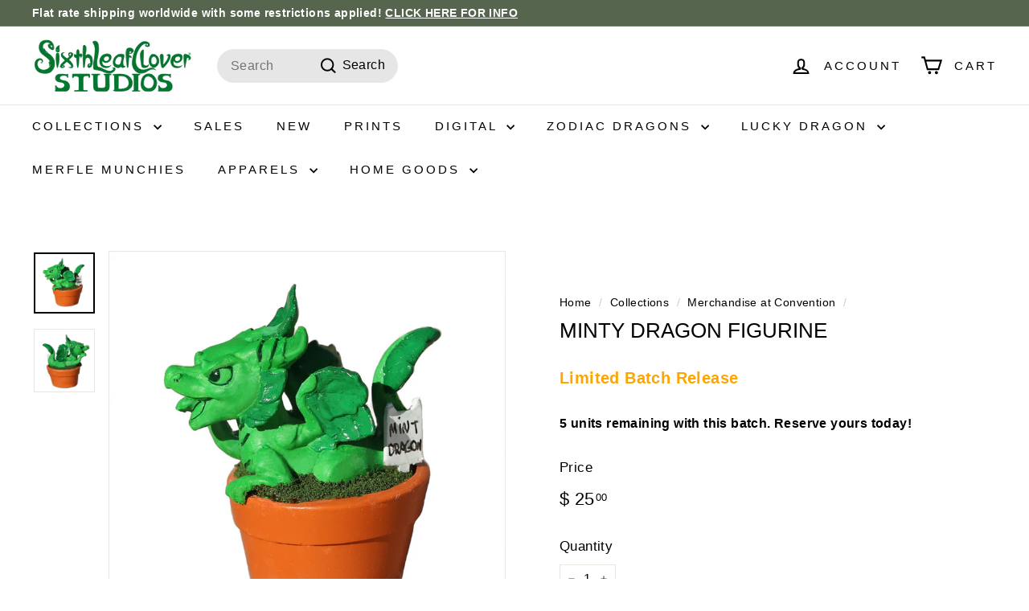

--- FILE ---
content_type: text/javascript
request_url: https://sixthleafcloverstore.com/cdn/shop/t/14/assets/image-element.js?v=19175045889563950391709795493
body_size: -239
content:
import AOS from"aos";import"@archetype-themes/scripts/config";import"@archetype-themes/scripts/helpers/sections";class ImageElement extends HTMLElement{constructor(){super()}connectedCallback(){AOS.init({easing:"ease-out-quad",once:!0,offset:60,disableMutationObserver:!0});const handleIntersection=(entries,observer)=>{entries[0].isIntersecting&&(this.removeAnimations(),observer.unobserve(this))};new IntersectionObserver(handleIntersection.bind(this),{rootMargin:"0px 0px 400px 0px"}).observe(this)}removeAnimations(){const imageWrap=this.closest(".image-wrap"),skrimWrap=this.closest(".skrim__link");imageWrap&&imageWrap.classList.add("loaded"),skrimWrap&&skrimWrap.classList.add("loaded")}}customElements.define("image-element",ImageElement);
//# sourceMappingURL=/cdn/shop/t/14/assets/image-element.js.map?v=19175045889563950391709795493
